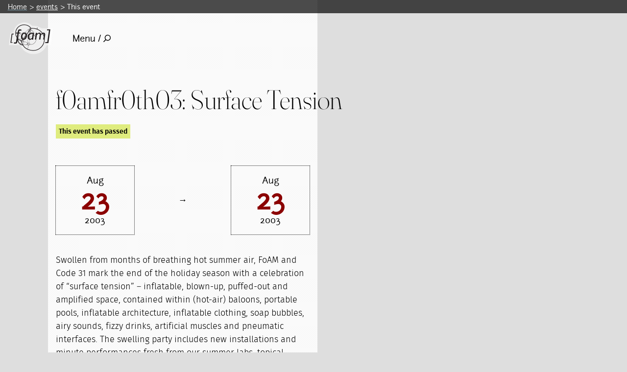

--- FILE ---
content_type: text/html; charset=utf-8
request_url: https://fo.am/events/f0amfr0th03_surface_tension/
body_size: 3251
content:

<!DOCTYPE html>
<html lang="en" class="no-js">
    
        <head>
            
<meta charset="utf-8">
<meta http-equiv="X-UA-Compatible" content="IE=edge">
<title>
    
        
            f0amfr0th03: Surface Tension
        
        
            | FoAM
        
    
</title>

    

<meta name="viewport" content="width=device-width, initial-scale=1">
<link rel="shortcut icon" href="/static/img/favicon-16x16.png" type="image/x-icon" sizes="16x16" />
<link rel="shortcut icon" href="/static/img/favicon-32x32.png" type="image/x-icon" sizes="32x32" />
<link rel="apple-touch-icon" sizes="144x144" href="/static/img/apple-touch-icon-144x144.png">
<link rel="apple-touch-icon" sizes="114x114" href="/static/img/apple-touch-icon-114x114.png">
<link rel="apple-touch-icon" sizes="72x72" href="/static/img/apple-touch-icon-72x72.png">
<link rel="apple-touch-icon" sizes="57x57" href="/static/img/apple-touch-icon-57x57.png">
<link rel="apple-touch-icon" sizes="180x180" href="/static/img/apple-touch-icon-180x180.png">
<link rel="apple-touch-icon" sizes="152x152" href="/static/img/apple-touch-icon-152x152.png">
<link rel="apple-touch-icon" sizes="120x120" href="/static/img/apple-touch-icon-120x120.png">
<link rel="apple-touch-icon" sizes="76x76" href="/static/img/apple-touch-icon-76x76.png">
<link rel="apple-touch-icon" sizes="60x60" href="/static/img/apple-touch-icon-60x60.png">
<link rel="manifest" href="/manifest.json">

<script nonce="HG1atsWEgTLAVvU766hLIQ==">
    document.documentElement.className = document.documentElement.className.replace('no-js', 'js');
</script>
<link rel="preload" href="/static/fonts/junction-regular-webfont.woff2" as="font" type="font/woff2" crossorigin>
<link rel="preload" href="/static/fonts/firasans-light-webfont.woff2" as="font" type="font/woff2" crossorigin>
<![if !IE]>
<link rel="stylesheet" href="/static/CACHE/css/output.8fbb83d6d71e.css" type="text/css">

    <link rel="stylesheet" href="/static/CACHE/css/theme.2c1f7b72c3df.css" type="text/css">

<![endif]>


            
    <link rel="preconnect" href="https://api.mapbox.com">
    <link rel="preconnect" href="https://api.tiles.mapbox.com">
    <link rel="preconnect" href="https://a.tiles.mapbox.com">
    <link rel="preconnect" href="https://b.tiles.mapbox.com">
    <link rel="dns-prefetch" href="https://api.mapbox.com">
    <link rel="dns-prefetch" href="https://api.tiles.mapbox.com">
    <link rel="dns-prefetch" href="https://a.tiles.mapbox.com">
    <link rel="dns-prefetch" href="https://b.tiles.mapbox.com">

            
    <meta name="description" content="Swollen from months of breathing hot summer air, FoAM and Code 31 mark the end of the holiday season with a celebration of “surface tension” – inflatable, blown-up, puffed-out and …" />
    <meta property="og:title" content="f0amfr0th03: Surface Tension" />
    <meta property="og:description" content="Swollen from months of breathing hot summer air, FoAM and Code 31 mark the end of the holiday season with a celebration of “surface tension” – inflatable, blown-up, puffed-out and …" />
    <meta property="og:locale" content="en" />
    <meta property="og:url" content="https://fo.am/events/f0amfr0th03_surface_tension/" />
    <meta property="og:type" content="article" />
    <meta property="og:site_name" content="FoAM" />
    <meta property="og:image" content="https://fo.am/static/img/placeholder.png" />
    <meta name="twitter:title" content="f0amfr0th03: Surface Tension" />
    <meta name="twitter:description" content="Swollen from months of breathing hot summer air, FoAM and Code 31 mark the end of the holiday season with a celebration of “surface tension” – inflatable, blown-up, puffed-out and …" />
    <meta name="twitter:url" content="https://fo.am/events/f0amfr0th03_surface_tension/" />

            

            

        </head>
    
    <body class="template-event" data-scroll-container>
        
        
            
<header id="header" class="main-header">
    <a href="#main-content" class="skip">Skip to main content</a>
    


    <script type="application/ld+json">
        {
            "@context": "https://schema.org",
            "@type": "BreadcrumbList",
            "itemListElement":
            [
                {
                    "@type": "ListItem",
                    "position": 1,
                    "item":
                    {
                        "@id": "http://fo.am/",
                        "name": "Home"
                    }
                }
                
                    {
                        "@type": "ListItem",
                        "position": 2,
                        "item":
                        {
                            "@id": "http://fo.am/events/",
                            "name": "events"
                        }
                    },
                
                    {
                        "@type": "ListItem",
                        "position": 3,
                        "item":
                        {
                            "@id": "http://fo.am/events/f0amfr0th03_surface_tension/",
                            "name": "f0amfr0th03: Surface Tension"
                        }
                    }
                
            }
        ]
        }
    </script>
    <nav class="breadcrumbs" aria-label="breadcrumb">
        <ol>
            <li><a href="/">Home</a></li>
            
                
                    <li><a href="/events/" class="Breadcrumb-link" >events</a></li>
                
            
                
                    <li aria-current="location">This event</li>
                
            
        </ol>
    </nav>


    <div class="topnav | box" role="navigation" aria-label="Main navigation">
        <a href="/" class="logo"><img src="/static/img/foam-logo.svg" alt="FoAM" width="157" height="107" /></a>
        <nav id="navigation" class="main-navigation">
            <button aria-expanded="false" class="button--menu">Menu / <svg width="15" height="15" xmlns="http://www.w3.org/2000/svg"><path d="M.103 13.737L3.66 10.18a.348.348 0 0 1 .249-.102h.386A6.093 6.093 0 0 1 8.906 0 6.093 6.093 0 0 1 15 6.093a6.093 6.093 0 0 1-10.078 4.612v.386a.36.36 0 0 1-.102.25l-3.557 3.556a.352.352 0 0 1-.498 0l-.662-.662a.352.352 0 0 1 0-.498zm8.804-2.956a4.686 4.686 0 0 0 4.687-4.688 4.686 4.686 0 0 0-4.687-4.687 4.686 4.686 0 0 0-4.688 4.687 4.686 4.686 0 0 0 4.688 4.688z" fill="#000" fill-rule="nonzero"/></svg></button>
            <div class="main-navigation-content" id="nav" hidden>
                <div>
                    <a href="#" class="main-navigation-close" id="navclose">Close</a>
                </div>
                <form action="/search/" method="get" class="search-form">
                    <input type="text" name="query" value="" aria-label="Search" id="search-input">
                    <button type="submit">Search</button>
                </form>
                
<ul>
    
        <li class="">
            <a href="/">home</a>
            
        </li>
    
        <li class="">
            <a href="/blog/">blog  📝</a>
            
        </li>
    
        <li class="">
            <a href="/activities/">activities 🛠</a>
            
        </li>
    
        <li class="">
            <a href="/publications/">publications 📚️</a>
            
        </li>
    
        <li class="ancestor">
            <a href="/events/">events 🗓</a>
            
        </li>
    
        <li class="">
            <a href="/thematics/">thematics</a>
            
        </li>
    
        <li class="">
            <a href="/people/">network</a>
            
        </li>
    
        <li class="">
            <a href="/about/">about</a>
            
        </li>
    
</ul>

            </div>
        </nav>

    </div>
</header>

        
        
            

        
        <main id="#main-content" tabindex="-1">
            
    <div class="column-wrapper">

        <article class="event | stack">

            <section data-scroll-section id="eventcontent" class="section">
                <div class="section-wrapper | box stack">
                    <h1 class="subset">f0amfr0th03: Surface Tension</h1>
                    <div class="Event-passed">This event has passed</div>
                    <div class="Event-dates-holder">
                        <div class="Event-date Event-date--start | box">
                            <div class="Event-date-month">Aug</div>
                            <div class="Event-date-day">23</div>
                            <div class="Event-date-year">2003</div>
                            <div class="Event-date-time"></div>
                        </div>
                        
                            <div class="Event-date-arrow | box">→</div>
                            <div class="Event-date Event-date--end | box">
                                <div class="Event-date-month">Aug</div>
                                <div class="Event-date-day">23</div>
                                <div class="Event-date-year">2003</div>
                                <div class="Event-date-time"></div>
                            </div>
                        
                    </div>
                    
                    <p>Swollen from months of breathing hot summer air, FoAM and Code 31 mark the end of the holiday season with a celebration of “surface tension” – inflatable, blown-up, puffed-out and amplified space, contained within (hot-air) baloons, portable pools, inflatable architecture, inflatable clothing, soap bubbles, airy sounds, fizzy drinks, artificial muscles and pneumatic interfaces. The swelling party includes new installations and minute performances fresh from our summer labs, topical nourishment in media and matter, and the kick-start of the autumn season.</p><p></p><div class="u-embed">
    <div style="padding-bottom: 75.0%;" class="responsive-object">
        <a data-flickr-embed='true' href='https://www.flickr.com/photos/foam/albums/72157626857026361' title='surface tension by _foam, on Flickr'><img src='https://live.staticflickr.com/3148/5841630389_6efe5a1162_w.jpg' width='800' height='600' alt='space'></a><script async src='https://embedr.flickr.com/assets/client-code.js' charset='utf-8'></script>
    </div>
</div>
<p></p><p></p>
                    
                </div>
            </section>
            


    <section data-scroll-section class="section">
        <div class="section-wrapper--clear">
            
                <h3 class="box box--double">Related</h3>
            


    <ul class="related-list related-items-list">
        
            <li>
                
                    
                    
                    <a href="/activities/froth/" aria-label="Read full post: f0amfr0th" data-title="f0amfr0th">
                        <img src="/media/images/32776927921_77d8d8c177_4k.815f2ef2.fill-90x90.jpg" srcset="/media/images/32776927921_77d8d8c177_4k.815f2ef2.fill-180x180.jpg 2x" alt="" height="90" width="90" loading="lazy" />
                    </a>
                
            </li>
        
    </ul>
    <span id="related-item-title" class="related-title"></span>


    <ul class="avatar-list">
        
            <li>
                <a href="/people/foam" data-title="FoAM ">
                    <img src="/media/avatars/foam-avatar_rEVI5vB.jpg" alt="FoAM " class="" />
                </a>
            </li>
        
            <li>
                <a href="/people/code31" data-title="Code31 ">
                    <img src="/media/images/51171621675_910641b.2e16d0ba.fill-140x140.jpegquality-60.jpg" alt="Code31 " class="" />
                </a>
            </li>
        
            <li>
                <a href="/people/gert-aartsen" data-title="Gert Aartsen">
                    <img src="/media/images/51171621675_910641b.2e16d0ba.fill-140x140.jpegquality-60.jpg" alt="Gert Aartsen" class="" />
                </a>
            </li>
        
            <li>
                <a href="/people/peter-heremans" data-title="Peter Heremans">
                    <img src="/media/images/51171621675_910641b.2e16d0ba.fill-140x140.jpegquality-60.jpg" alt="Peter Heremans" class="" />
                </a>
            </li>
        
    </ul>
    <span id="related-people-title" class="related-title"></span>




    </div>
    </section>



        </article>

        
    </div>

        </main>
        
<footer>
    <nav role="navigation" aria-label="Secondary navigation">
        
            <ul>
                <li><a href="https://fff.fo.am/FoAM" rel="noopener"><img src="/static/img/footer-twitter.svg" alt="FoAM on Twitter" width="15" height="15" /></a></li>
                <li><a href="https://facebook.com/foam.network/" rel="noopener"><img src="/static/img/footer-facebook.svg" alt="FoAM on Facebook" width="9" height="16" /></a></li>
                
                <li><a href="https://www.instagram.com/foam_earth/" rel="noopener"><img src="/static/img/footer-tinyletter.svg" alt="FoAM on Tinyletter" width="14" height="14" /></a></li>
                <li><a href="/contact-us-via-email/" rel="noopener"><img src="/static/img/footer-email.svg" alt="contact FoAM via email" width="19" height="14" /></a></li>
            </ul>
    </nav>
    <div class="copyright">&copy;2026 foam o&uuml;</div>
    <div><img src="/static/img/footer-cc.svg" alt="creative commons"  width="46" height="14" /></div>
</footer>

        
    

        <![if !IE]>
        <script src="/static/CACHE/js/output.1bd62f0c69ef.js"></script>
        <![endif]>
    </body>
</html>


--- FILE ---
content_type: text/css
request_url: https://fo.am/static/CACHE/css/theme.2c1f7b72c3df.css
body_size: 455
content:
.path-std-bg-5{background-color:#8c7ca8!important;color:#000000!important}.path-std-bg-5 a{color:#000000!important}.path-std-bg-5 path{stroke:#000000!important}.path-std-fg-5{color:#8c7ca8}@media (hover:hover){a.path-std-bg-5:hover{background-color:#000000!important;color:#8c7ca8!important}a.path-std-bg-5:hover path{stroke:#8c7ca8!important}}.path-std-bg-1{background-color:#80ba59!important;color:#000000!important}.path-std-bg-1 a{color:#000000!important}.path-std-bg-1 path{stroke:#000000!important}.path-std-fg-1{color:#80ba59}@media (hover:hover){a.path-std-bg-1:hover{background-color:#000000!important;color:#80ba59!important}a.path-std-bg-1:hover path{stroke:#80ba59!important}}.path-std-bg-2{background-color:#6085be!important;color:#000000!important}.path-std-bg-2 a{color:#000000!important}.path-std-bg-2 path{stroke:#000000!important}.path-std-fg-2{color:#6085be}@media (hover:hover){a.path-std-bg-2:hover{background-color:#000000!important;color:#6085be!important}a.path-std-bg-2:hover path{stroke:#6085be!important}}.path-std-bg-4{background-color:#dc7045!important;color:#000000!important}.path-std-bg-4 a{color:#000000!important}.path-std-bg-4 path{stroke:#000000!important}.path-std-fg-4{color:#dc7045}@media (hover:hover){a.path-std-bg-4:hover{background-color:#000000!important;color:#dc7045!important}a.path-std-bg-4:hover path{stroke:#dc7045!important}}.path-std-bg-6{background-color:#88a29a!important;color:#000000!important}.path-std-bg-6 a{color:#000000!important}.path-std-bg-6 path{stroke:#000000!important}.path-std-fg-6{color:#88a29a}@media (hover:hover){a.path-std-bg-6:hover{background-color:#000000!important;color:#88a29a!important}a.path-std-bg-6:hover path{stroke:#88a29a!important}}@media (max-width:48em){a.path-bg-5,.path-bg-5{background-color:#8c7ca8!important;color:#000000!important}.path-bg-5 a{color:#000000!important}.path-bg-5 path{stroke:#000000!important}.path-fg-5{color:#8c7ca8}a.path-bg-1,.path-bg-1{background-color:#80ba59!important;color:#000000!important}.path-bg-1 a{color:#000000!important}.path-bg-1 path{stroke:#000000!important}.path-fg-1{color:#80ba59}a.path-bg-2,.path-bg-2{background-color:#6085be!important;color:#000000!important}.path-bg-2 a{color:#000000!important}.path-bg-2 path{stroke:#000000!important}.path-fg-2{color:#6085be}a.path-bg-4,.path-bg-4{background-color:#dc7045!important;color:#000000!important}.path-bg-4 a{color:#000000!important}.path-bg-4 path{stroke:#000000!important}.path-fg-4{color:#dc7045}a.path-bg-6,.path-bg-6{background-color:#88a29a!important;color:#000000!important}.path-bg-6 a{color:#000000!important}.path-bg-6 path{stroke:#000000!important}.path-fg-6{color:#88a29a}}@media (min-width:48em){@media (hover:hover){.item-grid-item:hover a.path-bg-5{background-color:#8c7ca8!important;color:#000000!important}.item-grid-item:hover .path-bg-5 a{color:#000000!important}.item-grid-item:hover .path-bg-5 path{stroke:#000000!important}.item-grid-item:hover .path-fg-5{color:#8c7ca8}.item-bg-5 .item-picture{background-color:#8c7ca8;transition:opacity ease-in 0.2s}}.item-bg-5:hover .item-picture img{opacity:0.6}.item-grid-item:hover a.path-bg-1{background-color:#80ba59!important;color:#000000!important}.item-grid-item:hover .path-bg-1 a{color:#000000!important}.item-grid-item:hover .path-bg-1 path{stroke:#000000!important}.item-grid-item:hover .path-fg-1{color:#80ba59}.item-bg-1 .item-picture{background-color:#80ba59;transition:opacity ease-in 0.2s}}.item-bg-1:hover .item-picture img{opacity:0.6}.item-grid-item:hover a.path-bg-2{background-color:#6085be!important;color:#000000!important}.item-grid-item:hover .path-bg-2 a{color:#000000!important}.item-grid-item:hover .path-bg-2 path{stroke:#000000!important}.item-grid-item:hover .path-fg-2{color:#6085be}.item-bg-2 .item-picture{background-color:#6085be;transition:opacity ease-in 0.2s}}.item-bg-2:hover .item-picture img{opacity:0.6}.item-grid-item:hover a.path-bg-4{background-color:#dc7045!important;color:#000000!important}.item-grid-item:hover .path-bg-4 a{color:#000000!important}.item-grid-item:hover .path-bg-4 path{stroke:#000000!important}.item-grid-item:hover .path-fg-4{color:#dc7045}.item-bg-4 .item-picture{background-color:#dc7045;transition:opacity ease-in 0.2s}}.item-bg-4:hover .item-picture img{opacity:0.6}.item-grid-item:hover a.path-bg-6{background-color:#88a29a!important;color:#000000!important}.item-grid-item:hover .path-bg-6 a{color:#000000!important}.item-grid-item:hover .path-bg-6 path{stroke:#000000!important}.item-grid-item:hover .path-fg-6{color:#88a29a}.item-bg-6 .item-picture{background-color:#88a29a;transition:opacity ease-in 0.2s}}.item-bg-6:hover .item-picture img{opacity:0.6}}}:root{--color-theme-bg:#B5B3AE}:root{--color-theme-fg:#333333}:root{--color-page-bg:#dedede}.related-list{--related-count:1}.avatar-list{--avatar-count:4}